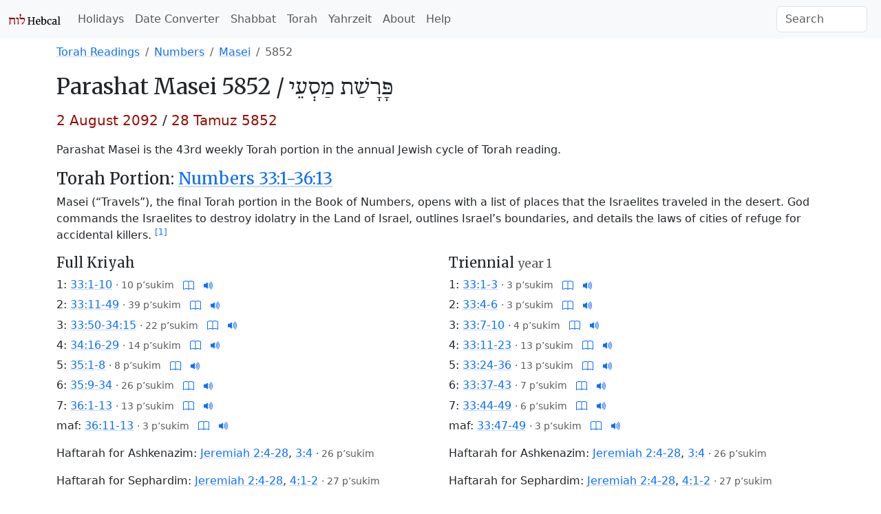

--- FILE ---
content_type: text/html; charset=utf-8
request_url: https://www.hebcal.com/sedrot/masei-20920802
body_size: 5981
content:
<!DOCTYPE html>
<html lang="en" data-bs-theme="auto"><head>
<meta charset="utf-8">
<title>Masei 5852 - Torah Portion - Hebcal</title>
<meta name="viewport" content="width=device-width, initial-scale=1">
<link rel="preconnect" href="https://fonts.gstatic.com" crossorigin>
<link rel="stylesheet" href="/i/style-5.3.8d.css">
<script nonce="RPxQ4cg8hvrg">
if (window.matchMedia && window.matchMedia('(prefers-color-scheme: dark)').matches) {
  document.documentElement.setAttribute('data-bs-theme', 'dark');
}
</script>

<link rel="dns-prefetch" href="https://www.sefaria.org/">
<link rel="dns-prefetch" href="https://tikkun.io/">
<link rel="canonical" href="https://www.hebcal.com/sedrot/masei-20920802">
<script type="application/ld+json">
{
 "@context": "https://schema.org",
 "@type": "BreadcrumbList",
 "itemListElement": [{
  "@type": "ListItem",
  "position": 1,
  "name": "Torah",
  "item": "https://www.hebcal.com/sedrot/#all"
 },{
  "@type": "ListItem",
  "position": 2,
  "name": "Numbers",
  "item": "https://www.hebcal.com/sedrot/#Numbers"
 },{
  "@type": "ListItem",
  "position": 3,
  "name": "Masei",
  "item": "https://www.hebcal.com/sedrot/masei"
 },{
  "@type": "ListItem",
  "position": 4,
  "name": "5852",
  "item": "https://www.hebcal.com/sedrot/masei-20920802"
 }]
}
</script>
<meta name="description" content="Parashat Masei (Numbers 33:1-36:13). Read on 2 August 2092 / 28 Tamuz 5852 in the Diaspora. Torah reading, Haftarah, links to audio and commentary.">
<meta name="keywords" content="Parachah Massé,Parascha Masei,Parashat Masei,Parashá Masei,Paraşat Masei,Parshat Masei,Parsza Mase,Parşas Masei,Párását Mászé,Глава Масей,Розділ Масей,פָּרָשַׁת מַסְעֵי,פרשת מסעי">
<link rel="prev" href="/sedrot/matot-20920726">
<link rel="next" href="/sedrot/devarim-20920809">
<style>
ol.list-unstyled li {margin-bottom: 0.33em}
</style>
</head>
<body>
<nav class="navbar navbar-expand-lg bg-body-tertiary">
<div class="container-fluid">
  <a href="/" class="navbar-brand" id="logo" title="Hebcal Jewish Calendar"><svg width="77" height="21" xmlns="http://www.w3.org/2000/svg"><use xlink:href="/i/sprite13.svg#hebcal-logo"></use></svg></a>
  <button class="navbar-toggler d-print-none" type="button" data-bs-toggle="collapse" data-bs-target="#navbarSupportedContent" aria-controls="navbarSupportedContent" aria-expanded="false" aria-label="Toggle navigation">
    <span class="navbar-toggler-icon"></span>
  </button>
  <div class="collapse navbar-collapse d-print-none" id="navbarSupportedContent">
    <ul class="navbar-nav me-auto mb-2 mb-lg-0 d-print-none"><li class="nav-item"><a class="nav-link" href="/holidays/" title="Jewish Holidays">Holidays</a></li><li class="nav-item"><a class="nav-link" href="/converter" title="Hebrew Date Converter">Date Converter</a></li><li class="nav-item"><a class="nav-link" href="/shabbat" title="Shabbat Times">Shabbat</a></li><li class="nav-item"><a class="nav-link" href="/sedrot/" title="Torah Readings">Torah</a></li><li class="nav-item"><a class="nav-link" href="/yahrzeit" title="Yahrzeit, Birthday + Anniversary dates">Yahrzeit</a></li><li class="nav-item"><a class="nav-link" href="/home/about" title="About">About</a></li><li class="nav-item"><a class="nav-link" href="/home/help" title="Help">Help</a></li></ul>
    <form class="d-flex d-print-none" role="search" method="get" id="searchform" action="/home/">
      <input name="s" id="sitesearch" type="text" class="form-control me-2" placeholder="Search" aria-label="Search">
    </form>
  </div>
</div>
</nav>
<div class="container">
<div class="row">
<div class="col">
<div class="d-print-none mt-2">
<div class="d-none d-sm-block">
<nav>
<ol class="breadcrumb">
  <li class="breadcrumb-item"><a href="/sedrot/#all">Torah Readings</a></li>
  <li class="breadcrumb-item"><a href="/sedrot/#Numbers">Numbers</a></li>

  <li class="breadcrumb-item"><a href="masei">Masei</a></li>
  <li class="breadcrumb-item active">5852</li>

</ol>
</nav>
</div><!-- .d-none d-sm-block -->
</div><!-- .d-print-none -->
<h2><span class="d-none d-sm-inline">Parashat</span> Masei 5852 /
<bdo dir="rtl" class="text-nowrap"><span class="d-none d-sm-inline" lang="he" dir="rtl">פָּרָשַׁת</span> <span lang="he" dir="rtl">מַסְעֵי</span></bdo></h2>
<p class="lead"><time datetime="2092-08-02" class="text-nowrap fw-normal text-burgundy">2 August 2092</time> / <span class="text-nowrap fw-normal text-burgundy">28 Tamuz 5852</span></p>
<p>Parashat Masei is the 43rd weekly Torah portion in the annual Jewish cycle of Torah reading.
</p>
<h4 id="torah"><span class="d-none d-sm-inline">Torah Portion:</span>
<a href="https://www.sefaria.org/Numbers.33.1-36.13?lang=bi&amp;aliyot=1"
title="Parashat Masei from Sefaria">Numbers 33:1-36:13</a>
</h4>
<p>Masei (“Travels”), the final Torah portion in the Book of Numbers, opens with a list of places that the Israelites traveled in the desert. God commands the Israelites to destroy idolatry in the Land of Israel, outlines Israel’s boundaries, and details the laws of cities of refuge for accidental killers.&nbsp;<sup><a title="Parashat Masei from Sefaria" href="https://www.sefaria.org/topics/parashat-masei?tab=sources">[1]</a></sup></p>
</div><!-- .col -->
</div><!-- .row -->

<div class="row">
<div class="col-12 col-sm-6">
<h5>Full Kriyah</h5>
<ol class="list-unstyled">
<ol class="list-unstyled">
<li>1:
<a title="Hebrew-English text and commentary from Sefaria.org" href="https://www.sefaria.org/Numbers.33.1-10?lang=bi&amp;aliyot=1">33:1-10</a>
<small class="text-body-secondary"> · <span class="text-nowrap">10 p’sukim</span></small>
<span class="text-nowrap">
<a class="d-print-none ms-2" title="Tikkun.io" href="https://tikkun.io/#/r/4-33-1">
<svg class="icon icon-sm"><use xlink:href="/i/sprite13.svg#bi-book"></use></svg></a>
<a class="d-none d-sm-inline ms-2 d-print-none" target="pocketTorah" title="Audio from PocketTorah" href="https://www.sefaria.org/Numbers.33.1?lang=bi&with=Torah%20Readings&lang2=en">
<svg class="icon icon-sm"><use xlink:href="/i/sprite13.svg#bi-volume-up-fill"></use></svg></a>  
</span>
</li>
<li>2:
<a title="Hebrew-English text and commentary from Sefaria.org" href="https://www.sefaria.org/Numbers.33.11-49?lang=bi&amp;aliyot=1">33:11-49</a>
<small class="text-body-secondary"> · <span class="text-nowrap">39 p’sukim</span></small>
<span class="text-nowrap">
<a class="d-print-none ms-2" title="Tikkun.io" href="https://tikkun.io/#/r/4-33-11">
<svg class="icon icon-sm"><use xlink:href="/i/sprite13.svg#bi-book"></use></svg></a>
<a class="d-none d-sm-inline ms-2 d-print-none" target="pocketTorah" title="Audio from PocketTorah" href="https://www.sefaria.org/Numbers.33.11?lang=bi&with=Torah%20Readings&lang2=en">
<svg class="icon icon-sm"><use xlink:href="/i/sprite13.svg#bi-volume-up-fill"></use></svg></a>  
</span>
</li>
<li>3:
<a title="Hebrew-English text and commentary from Sefaria.org" href="https://www.sefaria.org/Numbers.33.50-34.15?lang=bi&amp;aliyot=1">33:50-34:15</a>
<small class="text-body-secondary"> · <span class="text-nowrap">22 p’sukim</span></small>
<span class="text-nowrap">
<a class="d-print-none ms-2" title="Tikkun.io" href="https://tikkun.io/#/r/4-33-50">
<svg class="icon icon-sm"><use xlink:href="/i/sprite13.svg#bi-book"></use></svg></a>
<a class="d-none d-sm-inline ms-2 d-print-none" target="pocketTorah" title="Audio from PocketTorah" href="https://www.sefaria.org/Numbers.33.50?lang=bi&with=Torah%20Readings&lang2=en">
<svg class="icon icon-sm"><use xlink:href="/i/sprite13.svg#bi-volume-up-fill"></use></svg></a>  
</span>
</li>
<li>4:
<a title="Hebrew-English text and commentary from Sefaria.org" href="https://www.sefaria.org/Numbers.34.16-29?lang=bi&amp;aliyot=1">34:16-29</a>
<small class="text-body-secondary"> · <span class="text-nowrap">14 p’sukim</span></small>
<span class="text-nowrap">
<a class="d-print-none ms-2" title="Tikkun.io" href="https://tikkun.io/#/r/4-34-16">
<svg class="icon icon-sm"><use xlink:href="/i/sprite13.svg#bi-book"></use></svg></a>
<a class="d-none d-sm-inline ms-2 d-print-none" target="pocketTorah" title="Audio from PocketTorah" href="https://www.sefaria.org/Numbers.34.16?lang=bi&with=Torah%20Readings&lang2=en">
<svg class="icon icon-sm"><use xlink:href="/i/sprite13.svg#bi-volume-up-fill"></use></svg></a>  
</span>
</li>
<li>5:
<a title="Hebrew-English text and commentary from Sefaria.org" href="https://www.sefaria.org/Numbers.35.1-8?lang=bi&amp;aliyot=1">35:1-8</a>
<small class="text-body-secondary"> · <span class="text-nowrap">8 p’sukim</span></small>
<span class="text-nowrap">
<a class="d-print-none ms-2" title="Tikkun.io" href="https://tikkun.io/#/r/4-35-1">
<svg class="icon icon-sm"><use xlink:href="/i/sprite13.svg#bi-book"></use></svg></a>
<a class="d-none d-sm-inline ms-2 d-print-none" target="pocketTorah" title="Audio from PocketTorah" href="https://www.sefaria.org/Numbers.35.1?lang=bi&with=Torah%20Readings&lang2=en">
<svg class="icon icon-sm"><use xlink:href="/i/sprite13.svg#bi-volume-up-fill"></use></svg></a>  
</span>
</li>
<li>6:
<a title="Hebrew-English text and commentary from Sefaria.org" href="https://www.sefaria.org/Numbers.35.9-34?lang=bi&amp;aliyot=1">35:9-34</a>
<small class="text-body-secondary"> · <span class="text-nowrap">26 p’sukim</span></small>
<span class="text-nowrap">
<a class="d-print-none ms-2" title="Tikkun.io" href="https://tikkun.io/#/r/4-35-9">
<svg class="icon icon-sm"><use xlink:href="/i/sprite13.svg#bi-book"></use></svg></a>
<a class="d-none d-sm-inline ms-2 d-print-none" target="pocketTorah" title="Audio from PocketTorah" href="https://www.sefaria.org/Numbers.35.9?lang=bi&with=Torah%20Readings&lang2=en">
<svg class="icon icon-sm"><use xlink:href="/i/sprite13.svg#bi-volume-up-fill"></use></svg></a>  
</span>
</li>
<li>7:
<a title="Hebrew-English text and commentary from Sefaria.org" href="https://www.sefaria.org/Numbers.36.1-13?lang=bi&amp;aliyot=1">36:1-13</a>
<small class="text-body-secondary"> · <span class="text-nowrap">13 p’sukim</span></small>
<span class="text-nowrap">
<a class="d-print-none ms-2" title="Tikkun.io" href="https://tikkun.io/#/r/4-36-1">
<svg class="icon icon-sm"><use xlink:href="/i/sprite13.svg#bi-book"></use></svg></a>
<a class="d-none d-sm-inline ms-2 d-print-none" target="pocketTorah" title="Audio from PocketTorah" href="https://www.sefaria.org/Numbers.36.1?lang=bi&with=Torah%20Readings&lang2=en">
<svg class="icon icon-sm"><use xlink:href="/i/sprite13.svg#bi-volume-up-fill"></use></svg></a>  
</span>
</li>
<li>maf:
<a title="Hebrew-English text and commentary from Sefaria.org" href="https://www.sefaria.org/Numbers.36.11-13?lang=bi&amp;aliyot=0">36:11-13</a>
<small class="text-body-secondary"> · <span class="text-nowrap">3 p’sukim</span></small>
<span class="text-nowrap">
<a class="d-print-none ms-2" title="Tikkun.io" href="https://tikkun.io/#/r/4-36-11">
<svg class="icon icon-sm"><use xlink:href="/i/sprite13.svg#bi-book"></use></svg></a>
<a class="d-none d-sm-inline ms-2 d-print-none" target="pocketTorah" title="Audio from PocketTorah" href="https://www.sefaria.org/Numbers.36.11?lang=bi&with=Torah%20Readings&lang2=en">
<svg class="icon icon-sm"><use xlink:href="/i/sprite13.svg#bi-volume-up-fill"></use></svg></a>  
</span>
</li>
</ol>
</ol>


<p class="haftara">Haftarah for Ashkenazim:
<a href="https://www.sefaria.org/Jeremiah.2.4-28?lang=bi">Jeremiah 2:4-28</a>, <a href="https://www.sefaria.org/Jeremiah.3.4?lang=bi">3:4</a>
<small class="text-body-secondary"> · <span class="text-nowrap">26 p’sukim</span></small>

</p>


<p class="haftara">Haftarah for Sephardim:
<a href="https://www.sefaria.org/Jeremiah.2.4-28?lang=bi">Jeremiah 2:4-28</a>, <a href="https://www.sefaria.org/Jeremiah.4.1-2?lang=bi">4:1-2</a>
<small class="text-body-secondary"> · <span class="text-nowrap">27 p’sukim</span></small>

</p>

</div><!-- fk -->


<div class="col-sm-6">
<h5>Triennial <small class="text-body-secondary">year 1</small></h5>

<ol class="list-unstyled">
<li>1:
<a title="Hebrew-English text and commentary from Sefaria.org" href="https://www.sefaria.org/Numbers.33.1-3?lang=bi&amp;aliyot=0">33:1-3</a>
<small class="text-body-secondary"> · <span class="text-nowrap">3 p’sukim</span></small>
<span class="text-nowrap">
<a class="d-print-none ms-2" title="Tikkun.io" href="https://tikkun.io/#/r/4-33-1">
<svg class="icon icon-sm"><use xlink:href="/i/sprite13.svg#bi-book"></use></svg></a>
<a class="d-none d-sm-inline ms-2 d-print-none" target="pocketTorah" title="Audio from PocketTorah" href="https://www.sefaria.org/Numbers.33.1?lang=bi&with=Torah%20Readings&lang2=en">
<svg class="icon icon-sm"><use xlink:href="/i/sprite13.svg#bi-volume-up-fill"></use></svg></a>  
</span>
</li>
<li>2:
<a title="Hebrew-English text and commentary from Sefaria.org" href="https://www.sefaria.org/Numbers.33.4-6?lang=bi&amp;aliyot=0">33:4-6</a>
<small class="text-body-secondary"> · <span class="text-nowrap">3 p’sukim</span></small>
<span class="text-nowrap">
<a class="d-print-none ms-2" title="Tikkun.io" href="https://tikkun.io/#/r/4-33-4">
<svg class="icon icon-sm"><use xlink:href="/i/sprite13.svg#bi-book"></use></svg></a>
<a class="d-none d-sm-inline ms-2 d-print-none" target="pocketTorah" title="Audio from PocketTorah" href="https://www.sefaria.org/Numbers.33.4?lang=bi&with=Torah%20Readings&lang2=en">
<svg class="icon icon-sm"><use xlink:href="/i/sprite13.svg#bi-volume-up-fill"></use></svg></a>  
</span>
</li>
<li>3:
<a title="Hebrew-English text and commentary from Sefaria.org" href="https://www.sefaria.org/Numbers.33.7-10?lang=bi&amp;aliyot=0">33:7-10</a>
<small class="text-body-secondary"> · <span class="text-nowrap">4 p’sukim</span></small>
<span class="text-nowrap">
<a class="d-print-none ms-2" title="Tikkun.io" href="https://tikkun.io/#/r/4-33-7">
<svg class="icon icon-sm"><use xlink:href="/i/sprite13.svg#bi-book"></use></svg></a>
<a class="d-none d-sm-inline ms-2 d-print-none" target="pocketTorah" title="Audio from PocketTorah" href="https://www.sefaria.org/Numbers.33.7?lang=bi&with=Torah%20Readings&lang2=en">
<svg class="icon icon-sm"><use xlink:href="/i/sprite13.svg#bi-volume-up-fill"></use></svg></a>  
</span>
</li>
<li>4:
<a title="Hebrew-English text and commentary from Sefaria.org" href="https://www.sefaria.org/Numbers.33.11-23?lang=bi&amp;aliyot=0">33:11-23</a>
<small class="text-body-secondary"> · <span class="text-nowrap">13 p’sukim</span></small>
<span class="text-nowrap">
<a class="d-print-none ms-2" title="Tikkun.io" href="https://tikkun.io/#/r/4-33-11">
<svg class="icon icon-sm"><use xlink:href="/i/sprite13.svg#bi-book"></use></svg></a>
<a class="d-none d-sm-inline ms-2 d-print-none" target="pocketTorah" title="Audio from PocketTorah" href="https://www.sefaria.org/Numbers.33.11?lang=bi&with=Torah%20Readings&lang2=en">
<svg class="icon icon-sm"><use xlink:href="/i/sprite13.svg#bi-volume-up-fill"></use></svg></a>  
</span>
</li>
<li>5:
<a title="Hebrew-English text and commentary from Sefaria.org" href="https://www.sefaria.org/Numbers.33.24-36?lang=bi&amp;aliyot=0">33:24-36</a>
<small class="text-body-secondary"> · <span class="text-nowrap">13 p’sukim</span></small>
<span class="text-nowrap">
<a class="d-print-none ms-2" title="Tikkun.io" href="https://tikkun.io/#/r/4-33-24">
<svg class="icon icon-sm"><use xlink:href="/i/sprite13.svg#bi-book"></use></svg></a>
<a class="d-none d-sm-inline ms-2 d-print-none" target="pocketTorah" title="Audio from PocketTorah" href="https://www.sefaria.org/Numbers.33.24?lang=bi&with=Torah%20Readings&lang2=en">
<svg class="icon icon-sm"><use xlink:href="/i/sprite13.svg#bi-volume-up-fill"></use></svg></a>  
</span>
</li>
<li>6:
<a title="Hebrew-English text and commentary from Sefaria.org" href="https://www.sefaria.org/Numbers.33.37-43?lang=bi&amp;aliyot=0">33:37-43</a>
<small class="text-body-secondary"> · <span class="text-nowrap">7 p’sukim</span></small>
<span class="text-nowrap">
<a class="d-print-none ms-2" title="Tikkun.io" href="https://tikkun.io/#/r/4-33-37">
<svg class="icon icon-sm"><use xlink:href="/i/sprite13.svg#bi-book"></use></svg></a>
<a class="d-none d-sm-inline ms-2 d-print-none" target="pocketTorah" title="Audio from PocketTorah" href="https://www.sefaria.org/Numbers.33.37?lang=bi&with=Torah%20Readings&lang2=en">
<svg class="icon icon-sm"><use xlink:href="/i/sprite13.svg#bi-volume-up-fill"></use></svg></a>  
</span>
</li>
<li>7:
<a title="Hebrew-English text and commentary from Sefaria.org" href="https://www.sefaria.org/Numbers.33.44-49?lang=bi&amp;aliyot=0">33:44-49</a>
<small class="text-body-secondary"> · <span class="text-nowrap">6 p’sukim</span></small>
<span class="text-nowrap">
<a class="d-print-none ms-2" title="Tikkun.io" href="https://tikkun.io/#/r/4-33-44">
<svg class="icon icon-sm"><use xlink:href="/i/sprite13.svg#bi-book"></use></svg></a>
<a class="d-none d-sm-inline ms-2 d-print-none" target="pocketTorah" title="Audio from PocketTorah" href="https://www.sefaria.org/Numbers.33.44?lang=bi&with=Torah%20Readings&lang2=en">
<svg class="icon icon-sm"><use xlink:href="/i/sprite13.svg#bi-volume-up-fill"></use></svg></a>  
</span>
</li>
<li>maf:
<a title="Hebrew-English text and commentary from Sefaria.org" href="https://www.sefaria.org/Numbers.33.47-49?lang=bi&amp;aliyot=0">33:47-49</a>
<small class="text-body-secondary"> · <span class="text-nowrap">3 p’sukim</span></small>
<span class="text-nowrap">
<a class="d-print-none ms-2" title="Tikkun.io" href="https://tikkun.io/#/r/4-33-47">
<svg class="icon icon-sm"><use xlink:href="/i/sprite13.svg#bi-book"></use></svg></a>
<a class="d-none d-sm-inline ms-2 d-print-none" target="pocketTorah" title="Audio from PocketTorah" href="https://www.sefaria.org/Numbers.33.47?lang=bi&with=Torah%20Readings&lang2=en">
<svg class="icon icon-sm"><use xlink:href="/i/sprite13.svg#bi-volume-up-fill"></use></svg></a>  
</span>
</li>
</ol>



<p class="haftara">Haftarah for Ashkenazim:
<a href="https://www.sefaria.org/Jeremiah.2.4-28?lang=bi">Jeremiah 2:4-28</a>, <a href="https://www.sefaria.org/Jeremiah.3.4?lang=bi">3:4</a>
<small class="text-body-secondary"> · <span class="text-nowrap">26 p’sukim</span></small>

</p>


<p class="haftara">Haftarah for Sephardim:
<a href="https://www.sefaria.org/Jeremiah.2.4-28?lang=bi">Jeremiah 2:4-28</a>, <a href="https://www.sefaria.org/Jeremiah.4.1-2?lang=bi">4:1-2</a>
<small class="text-body-secondary"> · <span class="text-nowrap">27 p’sukim</span></small>

</p>

<p class="haftara">Alternate Haftarah:
<a href="https://www.sefaria.org/Jeremiah.2.4-13?lang=bi">Jeremiah 2:4-13</a>, <a href="https://www.sefaria.org/Jeremiah.4.1-2?lang=bi">4:1-2</a>
<small class="text-body-secondary"> · <span class="text-nowrap">12 p’sukim</span></small>
</p>
</div>


</div><!-- .row -->
<div class="row">
<div class="col">

</div><!-- .col -->
</div><!-- .row -->
<div class="row d-print-none">
<div class="col">
<h4 id="drash">Commentary and Divrei Torah</h4>
<ul class="bullet-list-inline">
<li><a title="Parashat Masei from Sefaria" href="https://www.sefaria.org/topics/parashat-masei?tab=sources">Sefaria</a></li>
<li><a title="Parashat Masei from Wikipedia" href="https://en.wikipedia.org/wiki/Masei">Wikipedia</a></li>
<li><a title="Parashat Masei commentary from OU" href="https://outorah.org/series/3111?parsha=Masei&amp;size=30">OU Torah</a></li>
<li><a title="Parashat Masei commentary from Torah.org" href="https://torah.org/parsha/masei/">Torah.org</a></li>
<li><a title="Parashat Masei commentary from Chabad" href="https://www.chabad.org/article.asp?aid=52600">Chabad</a></li>
<li><a title="Parashat Masei commentary from Jewish Theological Seminary" href="https://www.rabbisacks.org/covenant-conversation/masei/">Rabbi Sacks z”l</a></li>
<li><a title="Parashat Masei commentary from Reform Judaism" href="https://reformjudaism.org/torah/portion/mas-ei">Reform Judaism</a></li>
<li><a title="Parashat Masei commentary from the Academy for Jewish Religion" href="https://ajr.edu/divrei-torah/?_by_parsha=massei">Academy for Jewish Religion</a></li>
<li><a title="Parashat Masei commentary from Jewish Theological Seminary" href="https://www.jtsa.edu/jts-torah-online/?parashah=masei">Jewish Theological Seminary</a></li>
<li><a title="Parashat Masei commentary from American Jewish University" href="https://www.aju.edu/ziegler-school-rabbinic-studies/our-torah/back-issues/122">American Jewish University</a></li>
<li><a title="Parashat Masei commentary from Exploring Judaism" href="https://www.exploringjudaism.org/learning/torah/sefer-bamidbar-book-of-numbers/parashat-masei/">Exploring Judaism</a></li>
<li><a title="Parashat Masei tikkun from LearnTefillah.com" href="https://www.learntefillah.com/parasha/masse/rishon/">LearnTefillah.com</a></li>
</ul>
</div><!-- .col -->
<div class="col-lg-4 mb-3">
<div class="card">
<div class="row">
  <div class="col-8">
    <div class="card-body">
      <p class="card-text"><a rel="sponsored" href="https://www.amazon.com/o/ASIN/0827614535/hebcal-20">Masei:
      The JPS B’nai Mitzvah Torah Commentary</a> <small>by Rabbi Jeffrey K. Salkin <span class="text-body-secondary text-nowrap">(paid link)</span></small></p>
    </div>
  </div>
  <div class="col-4">
    <a rel="sponsored" title="Masei: The JPS B’nai Mitzvah Torah Commentary (JPS Study Bible)" href="https://www.amazon.com/o/ASIN/0827614535/hebcal-20"><picture>
     <source type="image/webp" srcset="/i/0827612524.01.MZZZZZZZ.webp" width="160" height="240">
     <img alt="Masei: The JPS B’nai Mitzvah Torah Commentary (JPS Study Bible)"
      src="/i/0827612524.01.MZZZZZZZ.jpg" class="img-fluid" width="107" height="160">
    </picture></a>
  </div>
</div>
</div><!-- .card -->
</div>

</div><!-- .d-print-none -->

<div class="row mb-2">
<div class="col">
<h4 id="dates">List of Dates</h4>
Parashat Masei is read in the Diaspora on:
</div><!-- .col -->
</div><!-- .row -->
<div class="row mb-3">
<div class="col">
<ul class="list-unstyled">
<li class="text-nowrap">5783 <span class="text-body-secondary">·</span> <a href="matot-masei-20230715"><time datetime="2023-07-15">15 Jul 2023</time></a>
 · <small>Matot-Masei</small>
<li class="text-nowrap">5784 <span class="text-body-secondary">·</span> <a href="matot-masei-20240803"><time datetime="2024-08-03">3 Aug 2024</time></a>
 · <small>Matot-Masei</small>
<li class="text-nowrap">5785 <span class="text-body-secondary">·</span> <a href="matot-masei-20250726"><time datetime="2025-07-26">26 Jul 2025</time></a>
 · <small>Matot-Masei</small>
<li class="text-nowrap">5786 <span class="text-body-secondary">·</span> <a href="matot-masei-20260711"><time datetime="2026-07-11">11 Jul 2026</time></a>
 · <small>Matot-Masei</small>
<li class="text-nowrap">5787 <span class="text-body-secondary">·</span> <a href="matot-masei-20270731"><time datetime="2027-07-31">31 Jul 2027</time></a>
 · <small>Matot-Masei</small>
<li class="text-nowrap">5788 <span class="text-body-secondary">·</span> <a href="matot-masei-20280722"><time datetime="2028-07-22">22 Jul 2028</time></a>
 · <small>Matot-Masei</small>

</ul>
</div><!-- .col -->
<div class="col">
<ul class="list-unstyled">
<li class="text-nowrap">5789 <span class="text-body-secondary">·</span> <a href="matot-masei-20290714"><time datetime="2029-07-14">14 Jul 2029</time></a>
 · <small>Matot-Masei</small>
<li class="text-nowrap">5790 <span class="text-body-secondary">·</span> <a href="matot-masei-20300727"><time datetime="2030-07-27">27 Jul 2030</time></a>
 · <small>Matot-Masei</small>
<li class="text-nowrap">5791 <span class="text-body-secondary">·</span> <a href="matot-masei-20310719"><time datetime="2031-07-19">19 Jul 2031</time></a>
 · <small>Matot-Masei</small>
<li class="text-nowrap">5792 <span class="text-body-secondary">·</span> <a href="matot-masei-20320710"><time datetime="2032-07-10">10 Jul 2032</time></a>
 · <small>Matot-Masei</small>
<li class="text-nowrap">5793 <span class="text-body-secondary">·</span> <a href="matot-masei-20330723"><time datetime="2033-07-23">23 Jul 2033</time></a>
 · <small>Matot-Masei</small>
<li class="text-nowrap">5794 <span class="text-body-secondary">·</span> <a href="matot-masei-20340715"><time datetime="2034-07-15">15 Jul 2034</time></a>
 · <small>Matot-Masei</small>

</ul>
</div><!-- .col -->
<div class="col">
<ul class="list-unstyled">
<li class="text-nowrap">5795 <span class="text-body-secondary">·</span> <a href="masei-20350804"><time datetime="2035-08-04">4 Aug 2035</time></a>

<li class="text-nowrap">5796 <span class="text-body-secondary">·</span> <a href="matot-masei-20360726"><time datetime="2036-07-26">26 Jul 2036</time></a>
 · <small>Matot-Masei</small>
<li class="text-nowrap">5797 <span class="text-body-secondary">·</span> <a href="matot-masei-20370711"><time datetime="2037-07-11">11 Jul 2037</time></a>
 · <small>Matot-Masei</small>
<li class="text-nowrap">5798 <span class="text-body-secondary">·</span> <a href="masei-20380731"><time datetime="2038-07-31">31 Jul 2038</time></a>

<li class="text-nowrap">5799 <span class="text-body-secondary">·</span> <a href="matot-masei-20390723"><time datetime="2039-07-23">23 Jul 2039</time></a>
 · <small>Matot-Masei</small>
<li class="text-nowrap">5800 <span class="text-body-secondary">·</span> <a href="matot-masei-20400707"><time datetime="2040-07-07">7 Jul 2040</time></a>
 · <small>Matot-Masei</small>

</ul>
</div><!-- .col -->
<div class="col">
<ul class="list-unstyled">
<li class="text-nowrap">5801 <span class="text-body-secondary">·</span> <a href="matot-masei-20410727"><time datetime="2041-07-27">27 Jul 2041</time></a>
 · <small>Matot-Masei</small>
<li class="text-nowrap">5802 <span class="text-body-secondary">·</span> <a href="matot-masei-20420719"><time datetime="2042-07-19">19 Jul 2042</time></a>
 · <small>Matot-Masei</small>
<li class="text-nowrap">5803 <span class="text-body-secondary">·</span> <a href="matot-masei-20430808"><time datetime="2043-08-08">8 Aug 2043</time></a>
 · <small>Matot-Masei</small>
<li class="text-nowrap">5804 <span class="text-body-secondary">·</span> <a href="matot-masei-20440723"><time datetime="2044-07-23">23 Jul 2044</time></a>
 · <small>Matot-Masei</small>
<li class="text-nowrap">5805 <span class="text-body-secondary">·</span> <a href="matot-masei-20450715"><time datetime="2045-07-15">15 Jul 2045</time></a>
 · <small>Matot-Masei</small>
<li class="text-nowrap">5806 <span class="text-body-secondary">·</span> <a href="matot-masei-20460804"><time datetime="2046-08-04">4 Aug 2046</time></a>
 · <small>Matot-Masei</small>

</ul>
</div><!-- .col -->
</div><!-- .row -->
<div class="row d-print-none">
<div class="col">
<form method="GET" action="/sedrot/masei">
<label for="gy">Look up the date of Parashat Masei in a past or future year</label>
<div class="row gx-2 mb-3">
<div class="col-auto mb-2">
<input type="text" inputmode="numeric" class="form-control" required name="gy" id="gy" placeholder="1970" size="5" maxlength="4" pattern="\d*">
</div><!-- .col -->

<div class="col-auto mb-2">
<button type="submit" class="btn btn-primary">Go</button>
</div><!-- .col -->
</div>
</form>
</div><!-- .col -->
</div><!-- .d-print-none -->
<div class="row">
<div class="col">
<h4 id="ref">References</h4>
<dl>

<dt><a href="https://www.sefaria.org/topics/parashat-masei?tab=sources">Parashat Masei from Sefaria.org</a>
<dd>Sefaria, Inc.


<dt><a rel="sponsored"
href="https://www.amazon.com/o/ASIN/0827614535/hebcal-20"><em>Masei
(Numbers 33:1-36:13) and Haftarah (Jeremiah 2:4-28, 3:4):
The JPS B’nai Mitzvah Torah Commentary (JPS Study Bible)</em></a>
<small class="text-body-secondary">(paid link)</small>
<dd>Rabbi Jeffrey K. Salkin, Jewish Publication Society, 2017

<dt><a rel="sponsored"
href="https://www.amazon.com/o/ASIN/0899060145/hebcal-20"><em>The
Chumash: The Stone Edition (Artscroll Series)</em></a>
<small class="text-body-secondary">(paid link)</small>
<dd>Nosson Scherman, Mesorah Publications, 1993

<dt><a
href="https://www.rabbinicalassembly.org/sites/default/files/2021-09/eisenberg_triennial_updated-1.pdf"><em>A
Complete Triennial System for Reading the Torah</em></a>
<dd>Committee on Jewish Law and Standards of the Rabbinical Assembly, 1988

<dt><a
href="https://www.rabbinicalassembly.org/story/modifications-triennial-cycle-torah-readings-combined-parshiyot-certain-years"><em>Modification
of the Triennial Cycle Readings for Combined Parashot in Certain Years</em></a>
<dd>Rabbi Miles B. Cohen, 2020


<dt><a
href="http://www.rabbinicalassembly.org/sites/default/files/public/halakhah/teshuvot/2011-2020/triennial-haftarot.pdf
"><em>Haftarot for a Triennial Cycle Torah Reading</em></a>
<dd>Avram Israel Reisner, 2014</dd>

</dl>
<p><small class="text-body-secondary">When you buy a book using a link on this page, we receive a commission.
 Thank you for supporting Hebcal.</small></p>

<div class="d-flex gx-2 mt-2 justify-content-between d-print-none">
<div>
<a class="btn btn-outline-secondary me-2" href="/sedrot/matot-20920726"><span aria-hidden="true">←&nbsp;</span><time datetime="2092-07-26">26&nbsp;July</time> · Matot</a>
</div>
<div>
<a class="btn btn-outline-secondary ms-2" href="/sedrot/devarim-20920809">Devarim · <time datetime="2092-08-09">9&nbsp;August</time><span aria-hidden="true">&nbsp;→</span></a>
</div>
</div>

</div><!-- .col -->
</div><!-- .row -->
<footer class="hebcal-footer d-print-none">
<div class="row">
<div class="col">
<ul class="bullet-list-inline">
<li><time datetime="2026-01-25T05:49:18.021Z">January 25, 2026</time></li>
<li><a href="/home/about">About</a></li>
<li><a href="/home/about/privacy-policy">Privacy</a></li>
<li><a href="/home/help">Help</a></li>
<li><a href="/home/about/contact">Contact</a></li>
<li><a href="/home/developer-apis">Developer APIs</a></li>
</ul>
<p class="small">Except where otherwise noted, content on this site is licensed under a <a
rel="license" href="https://creativecommons.org/licenses/by/4.0/">Creative Commons Attribution 4.0 International License</a>.
This website includes location data created by <a href="https://www.geonames.org/">GeoNames</a>
and <a href="https://www.maxmind.com/">MaxMind</a>, also licensed under Creative Commons.
</p>
</div><!-- .col -->
</div><!-- .row -->
</footer>
</div><!-- .container -->
<script nonce="RPxQ4cg8hvrg" src="https://cdn.jsdelivr.net/npm/bootstrap@5.3.8/dist/js/bootstrap.bundle.min.js" integrity="sha384-FKyoEForCGlyvwx9Hj09JcYn3nv7wiPVlz7YYwJrWVcXK/BmnVDxM+D2scQbITxI" crossorigin="anonymous"></script>
<script nonce="RPxQ4cg8hvrg">/* eslint-disable */
var _paq = window._paq = window._paq || [];
const canonicalMeta=document.querySelector('link[rel="canonical"]');
const urlHref=canonicalMeta?canonicalMeta.href:window.location.href;
/* save utm */
const utm_ = {};
new URL(window.location.href).searchParams.forEach(function(v, k) {
  if (k.startsWith('utm_')) {utm_[k] = v;}
});
/* redact identifier from URL */
const url = new URL(urlHref);
const sp = url.searchParams;
const pn = url.pathname;
if (pn.startsWith('/yahrzeit/edit/')) {
  url.pathname='/yahrzeit/edit/_ID_';
} else if (pn.startsWith('/yahrzeit/verify/')) {
  url.pathname='/yahrzeit/verify/_ID_';
} else if (pn=='/yahrzeit/') {
  url.pathname='/yahrzeit';
} else if (pn=='/converter') {
  if (sp.get('h2g')=='1') {
    url.pathname=pn+'/'+sp.get('hy')+'/'+sp.get('hm')+'/'+sp.get('hd');
  } else {
    url.pathname=pn+'/'+sp.get('gy')+'/'+sp.get('gm')+'/'+sp.get('gd');
  }
} else if (pn=='/hebcal') {
  url.pathname=pn;
  if(sp.get('v')=='1'){
    const yr=sp.get('year');
    if(yr){url.pathname=pn+'/'+yr;}
    else{const start=sp.get('start');
      if(start){url.pathname=pn+'/'+start.substring(0, 4);}
    }
  }
}
/* always remove search params */
url.search='';
Object.entries(utm_).forEach(function(arr) {
  url.searchParams.set(arr[0], arr[1]);
});
_paq.push(['setCustomUrl', url.href]);
_paq.push(['disableCookies']);
/* Hebcal anonymous userid */
const d0=document; const c0=d0.cookie;
if(c0&&c0.length&&typeof URLSearchParams=='function'){
  const cks=c0.split(';').map(function(s0){const s=s0.trim(); const eq=s.indexOf('=');
    return[s.substring(0, eq),s.substring(eq+1)];}).reduce(function(m,v){
    m[v[0]]=v[1]; return m;},{});
  if(cks['C']){
    const ck=new URLSearchParams(cks['C']);
    const uid=ck.get('uid');
    if(uid){
      const vid = uid.substring(0, 4) + uid.substring(24);
      _paq.push(['setVisitorId', vid]);
      _paq.push(['setUserId', uid]);
    }
  }
}
_paq.push(['trackPageView']);
_paq.push(['enableLinkTracking']);
(function() {
  const u='/ma/';
  _paq.push(['setTrackerUrl', u+'ma.php']);
  _paq.push(['setSiteId', '1']);
  const d=document; const g=d.createElement('script'); const s=d.getElementsByTagName('script')[0];
  g.nonce='RPxQ4cg8hvrg';
  g.async=true; g.src=u+'ma.js'; s.parentNode.insertBefore(g,s);
})();
</script>
</body>
</html>
<!-- w21 2026-01-25T05:49:18.022Z -->
